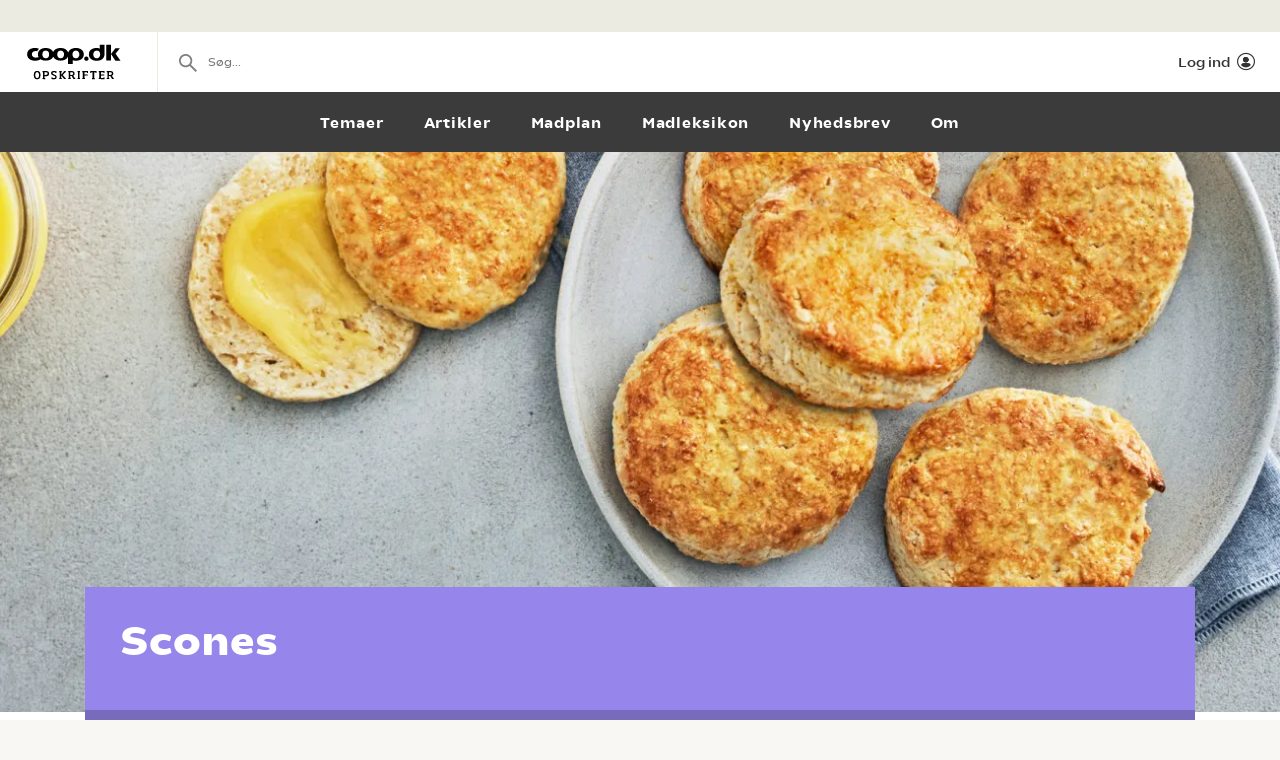

--- FILE ---
content_type: text/html; charset=utf-8
request_url: https://opskrifter.coop.dk/opskrifter/scones-12394
body_size: 11565
content:

<!doctype html>
<html ng-app="app"  lang="da">
<head>
  <meta charset="utf-8">
  <meta http-equiv="X-UA-Compatible" content="IE=edge">
  <meta http-equiv="ClearType" content="true">
  <meta name="viewport" content="width=device-width, initial-scale=1.0">
  <meta name="HandheldFriendly" content="true">

    <meta name="fb:app_id" content="1661858080602895" />
    <script>window.facebookAppId = 1661858080602895;</script>

  <link rel="apple-touch-icon" sizes="180x180" href="/layout/images/favicon/apple-touch-icon.png">
  <link rel="icon" type="image/png" sizes="32x32" href="/layout/images/favicon/favicon-32x32.png">
  <link rel="icon" type="image/png" sizes="16x16" href="/layout/images/favicon/favicon-16x16.png">
  <link rel="manifest" href="/layout/images/favicon/manifest.json">
  <link rel="mask-icon" color="#b21b22" href="/layout/images/favicon/safari-pinned-tab.svg">
  <link rel="shortcut icon" href="/layout/images/favicon/favicon.ico">
  <meta name="apple-mobile-web-app-title" content="Coop Opskrifter">
  <meta name="application-name" content="Coop Opskrifter">
  <meta name="msapplication-config" content="/layout/images/favicon/browserconfig.xml">
  <meta name="theme-color" content="#ffffff">
  <meta name="p:domain_verify" content="84e2a61fb5a316c2aa4611bb8cdf6ebc">

  <!-- Adobe Launch -->
  <script async src="//assets.adobedtm.com/launch-EN296b8ddb2d8c490189c018e2c4544629.min.js"></script>
  <!-- End Adobe Launch -->

  <style>
    .visible-print-only { display: none; height: 0; }
  </style>


    <script>
      window.globalUserInfo = null;
    </script>

  <link rel="stylesheet" href="/assets/dist/main.bundle.css?v=DxWJkPA7fXYYHxKUalqT4zxiIpgAw0vluey3L1psNLo" />

  



  <link rel="canonical" href="https://opskrifter.coop.dk/opskrifter/scones-12394" />
  <title>Hjemmelavet scones - Hurtige og nemme - Se opskriften her</title>
  <meta name="description" content="Den engelske klassiker er en velsmagende, s&#xF8;d bolle, med en helt s&#xE6;rlig krumme. Med denne opskrift f&#xE5;r du l&#xE6;kre scones, der b&#xE5;de er hurtige og nemme at lave." />

  <meta name="og:locale" content="da_DK" />
  <meta name="og:site_name" content="Coop Opskrifter" />

  <meta property="og:type" content="Food.Recipe" />
  <meta property="og:title" content="Hjemmelavet scones - Hurtige og nemme - Se opskriften her" />
  <meta property="og:description" content="Den engelske klassiker er en velsmagende, s&#xF8;d bolle, med en helt s&#xE6;rlig krumme. Med denne opskrift f&#xE5;r du l&#xE6;kre scones, der b&#xE5;de er hurtige og nemme at lave." />
  <meta property="og:url" content="https://opskrifter.coop.dk/opskrifter/scones-12394" />
  <meta property="og:image" content="https://opskrifteradmin.coop.dk/media/24526/scones-1080_1080.jpg?width=850&amp;upscale=false&amp;format=webp" />

  
  <script type="application/ld+json">
    {
  "@context": "https://schema.org",
  "@type": "Recipe",
  "name": "Scones",
  "image": {
    "@context": "https://schema.org",
    "@type": "ImageObject",
    "url": "https://opskrifteradmin.coop.dk/media/24527/scones-2000_750.jpg?width=350&height=350&mode=crop&format=webp&rxy=0.5%2C0.5",
    "height": 350,
    "width": 350
  },
  "author": {
    "@context": "https://schema.org",
    "@type": "Person",
    "name": "Coop"
  },
  "description": "Den engelske klassiker er en velsmagende, sød bolle, med en helt særlig krumme. Med denne opskrift får du lækre scones, der er hurtige og nemme at lave.",
  "cookTime": "PT15M",
  "prepTime": "PT15M",
  "totalTime": "PT30M",
  "recipeCategory": "Brød",
  "recipeCuisine": "",
  "keywords": "Brød",
  "recipeIngredient": [
    "250 g hvedemel",
    "2 tsk. bagepulver",
    "3 tsk. vaniljesukker",
    "1 spsk. sukker",
    "1 tsk. salt",
    "85 g smør",
    "1,5 dl mælk",
    "1 stk. æg"
  ],
  "nutrition": {
    "@context": "https://schema.org",
    "@type": "NutritionInformation"
  },
  "recipeInstructions": [
    "Tænd ovnen på 215 grader.",
    "Bland mel, vaniljesukker, bagepulver og salt i en skål.",
    "Skær smørret i tern og ælt det i melblandingen til dejen er samlet.",
    "Kom mælk i dejen, og ælt til den er ensartet og sammenhængende.",
    "Del dejen i 9 lige store stykker, og placer dem på en bradepande.",
    "Pensl med æg og bag dem i 12-14 minutter ved 215 grader, til de har en flot, gylden farve.",
    "Spis dem lune, som de er, eller server med lemoncurd, syltetøj eller smør."
  ]
}
  </script>


</head>
<body class="recipePage recipe-theme-purple startup--active" page-top-sticky page-top-scroll-reset="root.siteHeaderMenuActive || root.siteHeaderSearchActive || root.siteFacetsActive" ng-init="root.siteHeaderMenuActive=false; root.siteHeaderSearchActive=false; root.siteFacetsActive = false;" ng-class="{'-site-header-menu-active': root.siteHeaderMenuActive, '-site-header-search-active': root.siteHeaderSearchActive, '-site-facets-active': root.siteFacetsActive}">
  <div class="react-app-config"></div>
  
    <div class="site-canvas" role="document">
    <div class="site-canvas__inner">
      <div class="visible-print-only print__logo container">
        <i class="icon icon-coop-opskrifter-logo"></i>
      </div>





<div class="react-main-navigation hidden-print"
     data-context-items="[{&quot;name&quot;:&quot;Temaer&quot;,&quot;link&quot;:&quot;/temaer&quot;,&quot;isCurrent&quot;:false},{&quot;name&quot;:&quot;Artikler&quot;,&quot;link&quot;:&quot;/artikler&quot;,&quot;isCurrent&quot;:false},{&quot;name&quot;:&quot;Madplan&quot;,&quot;link&quot;:&quot;/madplan&quot;,&quot;isCurrent&quot;:false},{&quot;name&quot;:&quot;Madleksikon&quot;,&quot;link&quot;:&quot;/madleksikon&quot;,&quot;isCurrent&quot;:false},{&quot;name&quot;:&quot;Nyhedsbrev&quot;,&quot;link&quot;:&quot;/nyhedsbrev&quot;,&quot;isCurrent&quot;:false},{&quot;name&quot;:&quot;Om&quot;,&quot;link&quot;:&quot;/om&quot;,&quot;isCurrent&quot;:false}]"
     data-global-items="[{&quot;name&quot;:null,&quot;link&quot;:&quot;&quot;}]">
  <div class="placeholder__global-nav"></div>
  <div class="placeholder__site-nav"></div>
  <div class="placeholder__context-nav"></div>
</div>

      <div class="site-main">
        





<article class="recipe">
  <header class="recipe__header hero -body-first hidden-print">
    <div class="recipe__image-wrap ">

        <div class="">
          <div class="react-cover-image hero-banner__cover-image" data-src="https://opskrifteradmin.coop.dk/media/24527/scones-2000_750.jpg?width=1500&amp;height=650&amp;mode=crop&amp;format=webp&amp;rxy=0.5%2C0.5" />
        </div>
    </div>
    <div class="recipe__header-inner ">
      <div class="container">
        <div class="recipe__header-content">
          <div class="recipe__header-text">
            <h1 class="recipe__title ">
              Scones
            </h1>
          </div>

            <div class="recipe-byline">
            </div>


        </div>

      </div>

      <div class="recipe-service">
        <div class="container">
          <div class="recipe-service__items">
              <div class="recipe-service__item recipe-service__item--static">
                <div class="recipe-service__inner">
                  <i class="icon icon-compas recipe-service__icon"></i>
                  <span class="recipe-service__label">30 min.</span>
                </div>
              </div>

              <div class="recipe-service__item">
                <div class="react-user-popover recipe-service__inner recipe-service__inner--is-popover"
                     data-recipe-id="12394"
                     data-recipe-path="https://opskrifter.coop.dk/opskrifter/scones-12394"
                     data-label="Gem"></div>
              </div>

            <div class="recipe-service__item react-print-button"></div>

            <div class='react-sharing-modal recipe-service__item'
                 data-thumbnail='https://opskrifteradmin.coop.dk/media/24526/scones-1080_1080.jpg?width=850&amp;upscale=false&amp;format=webp'
                 data-url='https://opskrifter.coop.dk/opskrifter/scones-12394'
                 data-title='Hjemmelavet scones - Hurtige og nemme - Se opskriften her'
                 data-fb-id='1661858080602895'></div>

              <div class="recipe-service__item pinterest-button">
                <a target="_blank" href="https://www.pinterest.com/pin/create/bookmarklet/?url=https://opskrifter.coop.dk/opskrifter/scones-12394&media=https://opskrifteradmin.coop.dk/media/24526/scones-1080_1080.jpg&description=Den engelske klassiker er en velsmagende, s&#xF8;d bolle, med en helt s&#xE6;rlig krumme. Med denne opskrift f&#xE5;r du l&#xE6;kre scones, der b&#xE5;de er hurtige og nemme at lave.&is_video=false">
                  <svg xmlns="http://www.w3.org/2000/svg" width="16" height="16" viewBox="0 0 24 24"><g class="nc-icon-wrapper" fill="currentColor"><path fill="currentColor" d="M12,0C5.4,0,0,5.4,0,12c0,5.1,3.2,9.4,7.6,11.2c-0.1-0.9-0.2-2.4,0-3.4c0.2-0.9,1.4-6,1.4-6S8.7,13,8.7,12 c0-1.7,1-2.9,2.2-2.9c1,0,1.5,0.8,1.5,1.7c0,1-0.7,2.6-1,4c-0.3,1.2,0.6,2.2,1.8,2.2c2.1,0,3.8-2.2,3.8-5.5c0-2.9-2.1-4.9-5-4.9 c-3.4,0-5.4,2.6-5.4,5.2c0,1,0.4,2.1,0.9,2.7c0.1,0.1,0.1,0.2,0.1,0.3c-0.1,0.4-0.3,1.2-0.3,1.4c-0.1,0.2-0.2,0.3-0.4,0.2 c-1.5-0.7-2.4-2.9-2.4-4.6c0-3.8,2.8-7.3,7.9-7.3c4.2,0,7.4,3,7.4,6.9c0,4.1-2.6,7.5-6.2,7.5c-1.2,0-2.4-0.6-2.8-1.4 c0,0-0.6,2.3-0.7,2.9c-0.3,1-1,2.3-1.5,3.1C9.6,23.8,10.8,24,12,24c6.6,0,12-5.4,12-12C24,5.4,18.6,0,12,0z"></path></g></svg>
                  <span className="recipe-service__label">Pin</span>
                </a>
              </div>
          </div>
        </div>

        <div class="react-rating-interactive-wrap recipe-rating"
             data-id="12394"
             data-rating="100"
             data-rating-count="1"
             data-class-name="recipe-rating"
             data-enable-summary="true"
             data-enabled="false"
             data-type="recipe"></div>
      </div>
    </div>
  </header>

    <div class="recipe-introduction hidden-print">
      <div class="container">
        <div class="recipe-introduction-wrapper">
          <div class="recipe-introduction__inner">
            <p>Den engelske klassiker er en velsmagende, sød bolle, med en helt særlig krumme. Med denne opskrift får du lækre scones, der er hurtige og nemme at lave.</p>
          </div>
        </div>
      </div>
    </div>

  <div class="react-recipe-content"
       data-recipe-id="12394"
       data-steps="[{&quot;Title&quot;:&quot;&quot;,&quot;Text&quot;:&quot;T&#xE6;nd ovnen p&#xE5; 215 grader.&quot;,&quot;TextStripped&quot;:&quot;T&#xE6;nd ovnen p&#xE5; 215 grader.&quot;,&quot;Ingredients&quot;:[]},{&quot;Title&quot;:&quot;&quot;,&quot;Text&quot;:&quot;Bland mel, vaniljesukker, bagepulver og salt i en sk&#xE5;l.&quot;,&quot;TextStripped&quot;:&quot;Bland mel, vaniljesukker, bagepulver og salt i en sk&#xE5;l.&quot;,&quot;Ingredients&quot;:[]},{&quot;Title&quot;:&quot;&quot;,&quot;Text&quot;:&quot;Sk&#xE6;r sm&#xF8;rret i tern og &#xE6;lt det i melblandingen til dejen er samlet.&quot;,&quot;TextStripped&quot;:&quot;Sk&#xE6;r sm&#xF8;rret i tern og &#xE6;lt det i melblandingen til dejen er samlet.&quot;,&quot;Ingredients&quot;:[]},{&quot;Title&quot;:&quot;&quot;,&quot;Text&quot;:&quot;Kom m&#xE6;lk i dejen, og &#xE6;lt til den er ensartet og sammenh&#xE6;ngende.&quot;,&quot;TextStripped&quot;:&quot;Kom m&#xE6;lk i dejen, og &#xE6;lt til den er ensartet og sammenh&#xE6;ngende.&quot;,&quot;Ingredients&quot;:[]},{&quot;Title&quot;:&quot;&quot;,&quot;Text&quot;:&quot;Del dejen i 9 lige store stykker, og placer dem p&#xE5; en bradepande.&quot;,&quot;TextStripped&quot;:&quot;Del dejen i 9 lige store stykker, og placer dem p&#xE5; en bradepande.&quot;,&quot;Ingredients&quot;:[]},{&quot;Title&quot;:&quot;&quot;,&quot;Text&quot;:&quot;Pensl med &#xE6;g og bag dem i 12-14 minutter ved 215 grader, til de har en flot, gylden farve.&quot;,&quot;TextStripped&quot;:&quot;Pensl med &#xE6;g og bag dem i 12-14 minutter ved 215 grader, til de har en flot, gylden farve.&quot;,&quot;Ingredients&quot;:[]},{&quot;Title&quot;:&quot;&quot;,&quot;Text&quot;:&quot;Spis dem lune, som de er, eller server med lemoncurd, syltet&#xF8;j eller sm&#xF8;r.&quot;,&quot;TextStripped&quot;:&quot;Spis dem lune, som de er, eller server med lemoncurd, syltet&#xF8;j eller sm&#xF8;r.&quot;,&quot;Ingredients&quot;:[]}]"
       data-done-text=""
       data-done-image="https://opskrifteradmin.coop.dk/media/24526/scones-1080_1080.jpg?width=850&amp;upscale=false&amp;format=webp"
       data-tip="&lt;p&gt;Sm&#xF8;r din nybagte scone med vores l&#xE6;kre, hjemmelavet lemoncurd. Du kan finde opskriften lige her: &lt;a href=&quot;https://opskrifter.coop.dk/opskrifter/lemoncurd-12375&quot;&gt;Frisk og cremet lemoncurd - nem og l&#xE6;kker - find opskriften her (coop.dk)&lt;/a&gt;&#xA0;&lt;/p&gt;"
       data-enable-offers="False"
       data-recipe-owner="Coop"
       data-people-count-base="null"
       data-ingredients="[{&quot;Name&quot;:&quot;&quot;,&quot;Ingredients&quot;:[{&quot;FormattedIngredientLine&quot;:&quot;250 g hvedemel&quot;,&quot;MainIngredient&quot;:false,&quot;Amount&quot;:250.0,&quot;UnitKey&quot;:&quot;g&quot;,&quot;Unit&quot;:{&quot;Name&quot;:&quot;g&quot;,&quot;NamePlural&quot;:&quot;g&quot;,&quot;AlwaysPluralizeIngredient&quot;:true,&quot;PluralizeIngredientBasedOnAmount&quot;:false},&quot;Id&quot;:-1925785552,&quot;Note&quot;:null,&quot;Name&quot;:&quot;hvedemel&quot;,&quot;NamePlural&quot;:&quot;&quot;,&quot;BaseIngredientName&quot;:&quot;hvedemel&quot;,&quot;BaseIngredientNamePlural&quot;:null,&quot;ProductCategories&quot;:[{&quot;CategoryGroupId&quot;:7,&quot;CategoryId&quot;:4025}],&quot;NoOffers&quot;:false,&quot;Synonyms&quot;:[],&quot;Offers&quot;:[{&quot;Id&quot;:&quot;985219&quot;,&quot;Name&quot;:&quot;&#xC4;nglamark &#xF8;kologisk dansk hvedemel&quot;,&quot;Chain&quot;:&quot;superbrugsen&quot;,&quot;Price&quot;:&quot;20&quot;,&quot;Image&quot;:&quot;https://image-transformer-api.tjek.com/?u=s3%3A%2F%2Fsgn-prd-assets%2Fuploads%2Fs1RJJVDt%2Fp-9.webp&amp;w=300&amp;x1r=0.313&amp;x2r=1&amp;y1r=0.0053&amp;y2r=0.4666&amp;s=0f6709f8c54d196702d0e40dd71de702&quot;,&quot;Description&quot;:&quot;2000 g. Kg-pris 10,00.&quot;,&quot;QuantityText&quot;:&quot;1 pakke&quot;,&quot;ValidFrom&quot;:&quot;2026-01-16T00:00:00&quot;,&quot;ValidTo&quot;:&quot;2026-01-22T23:59:59&quot;},{&quot;Id&quot;:&quot;985219&quot;,&quot;Name&quot;:&quot;&#xC4;nglamark &#xF8;kologisk dansk hvedemel&quot;,&quot;Chain&quot;:&quot;kvickly&quot;,&quot;Price&quot;:&quot;20&quot;,&quot;Image&quot;:&quot;https://image-transformer-api.tjek.com/?u=s3%3A%2F%2Fsgn-prd-assets%2Fuploads%2Fs1RJJVDt%2Fp-9.webp&amp;w=300&amp;x1r=0.313&amp;x2r=1&amp;y1r=0.0053&amp;y2r=0.4666&amp;s=0f6709f8c54d196702d0e40dd71de702&quot;,&quot;Description&quot;:&quot;2000 g. Kg-pris 10,00.&quot;,&quot;QuantityText&quot;:&quot;1 pakke&quot;,&quot;ValidFrom&quot;:&quot;2026-01-16T00:00:00&quot;,&quot;ValidTo&quot;:&quot;2026-01-22T23:59:59&quot;}]},{&quot;FormattedIngredientLine&quot;:&quot;2 tsk. bagepulver&quot;,&quot;MainIngredient&quot;:false,&quot;Amount&quot;:2.0,&quot;UnitKey&quot;:&quot;tsk&quot;,&quot;Unit&quot;:{&quot;Name&quot;:&quot;tsk.&quot;,&quot;NamePlural&quot;:&quot;tsk.&quot;,&quot;AlwaysPluralizeIngredient&quot;:false,&quot;PluralizeIngredientBasedOnAmount&quot;:false},&quot;Id&quot;:-1925782054,&quot;Note&quot;:null,&quot;Name&quot;:&quot;bagepulver&quot;,&quot;NamePlural&quot;:&quot;&quot;,&quot;BaseIngredientName&quot;:&quot;bagepulver&quot;,&quot;BaseIngredientNamePlural&quot;:null,&quot;ProductCategories&quot;:[{&quot;CategoryGroupId&quot;:7,&quot;CategoryId&quot;:4025}],&quot;NoOffers&quot;:false,&quot;Synonyms&quot;:[],&quot;Offers&quot;:null},{&quot;FormattedIngredientLine&quot;:&quot;3 tsk. vaniljesukker&quot;,&quot;MainIngredient&quot;:false,&quot;Amount&quot;:3.0,&quot;UnitKey&quot;:&quot;tsk&quot;,&quot;Unit&quot;:{&quot;Name&quot;:&quot;tsk.&quot;,&quot;NamePlural&quot;:&quot;tsk.&quot;,&quot;AlwaysPluralizeIngredient&quot;:false,&quot;PluralizeIngredientBasedOnAmount&quot;:false},&quot;Id&quot;:-1925778151,&quot;Note&quot;:null,&quot;Name&quot;:&quot;vaniljesukker&quot;,&quot;NamePlural&quot;:&quot;&quot;,&quot;BaseIngredientName&quot;:&quot;vaniljesukker&quot;,&quot;BaseIngredientNamePlural&quot;:null,&quot;ProductCategories&quot;:[{&quot;CategoryGroupId&quot;:7,&quot;CategoryId&quot;:4025}],&quot;NoOffers&quot;:false,&quot;Synonyms&quot;:[&quot;vanillesukker&quot;],&quot;Offers&quot;:null},{&quot;FormattedIngredientLine&quot;:&quot;1 spsk. sukker&quot;,&quot;MainIngredient&quot;:false,&quot;Amount&quot;:1.0,&quot;UnitKey&quot;:&quot;spsk&quot;,&quot;Unit&quot;:{&quot;Name&quot;:&quot;spsk.&quot;,&quot;NamePlural&quot;:&quot;spsk.&quot;,&quot;AlwaysPluralizeIngredient&quot;:false,&quot;PluralizeIngredientBasedOnAmount&quot;:false},&quot;Id&quot;:-1925771321,&quot;Note&quot;:null,&quot;Name&quot;:&quot;sukker&quot;,&quot;NamePlural&quot;:&quot;&quot;,&quot;BaseIngredientName&quot;:&quot;sukker&quot;,&quot;BaseIngredientNamePlural&quot;:null,&quot;ProductCategories&quot;:[{&quot;CategoryGroupId&quot;:7,&quot;CategoryId&quot;:4025}],&quot;NoOffers&quot;:false,&quot;Synonyms&quot;:[],&quot;Offers&quot;:[{&quot;Id&quot;:&quot;986025&quot;,&quot;Name&quot;:&quot;Sukker eller sirup*&quot;,&quot;Chain&quot;:&quot;coop365&quot;,&quot;Price&quot;:&quot;15&quot;,&quot;Image&quot;:&quot;https://image-transformer-api.tjek.com/?u=s3%3A%2F%2Fsgn-prd-assets%2Fuploads%2FBKPYYV8q%2Fp-15.webp&amp;w=300&amp;x1r=0.0146&amp;x2r=0.5023&amp;y1r=0.7281&amp;y2r=0.9674&amp;s=9abaf81de33f3c79d8c930b88a727877&quot;,&quot;Description&quot;:&quot;400-2000 g. Kg-pris maks. 37,50. Frit valg.&quot;,&quot;QuantityText&quot;:&quot;1 stk.&quot;,&quot;ValidFrom&quot;:&quot;2026-01-15T00:00:00&quot;,&quot;ValidTo&quot;:&quot;2026-01-21T23:59:59&quot;},{&quot;Id&quot;:&quot;986083&quot;,&quot;Name&quot;:&quot;Heinz ketchup&quot;,&quot;Chain&quot;:&quot;coop365&quot;,&quot;Price&quot;:&quot;38.95&quot;,&quot;Image&quot;:&quot;https://image-transformer-api.tjek.com/?u=s3%3A%2F%2Fsgn-prd-assets%2Fuploads%2FBKPYYV8q%2Fp-4.webp&amp;w=300&amp;x1r=0.0122&amp;x2r=0.4158&amp;y1r=0.529&amp;y2r=0.9706&amp;s=d9bb457749ba40036c6d1b3ab7ba47d9&quot;,&quot;Description&quot;:&quot;400 ml. Literpris 48,68.&quot;,&quot;QuantityText&quot;:&quot;1 stk.&quot;,&quot;ValidFrom&quot;:&quot;2026-01-18T00:00:00&quot;,&quot;ValidTo&quot;:&quot;2026-01-21T23:59:59&quot;}]},{&quot;FormattedIngredientLine&quot;:&quot;1 tsk. salt&quot;,&quot;MainIngredient&quot;:false,&quot;Amount&quot;:1.0,&quot;UnitKey&quot;:&quot;tsk&quot;,&quot;Unit&quot;:{&quot;Name&quot;:&quot;tsk.&quot;,&quot;NamePlural&quot;:&quot;tsk.&quot;,&quot;AlwaysPluralizeIngredient&quot;:false,&quot;PluralizeIngredientBasedOnAmount&quot;:false},&quot;Id&quot;:-1925769270,&quot;Note&quot;:null,&quot;Name&quot;:&quot;salt&quot;,&quot;NamePlural&quot;:&quot;&quot;,&quot;BaseIngredientName&quot;:&quot;salt&quot;,&quot;BaseIngredientNamePlural&quot;:null,&quot;ProductCategories&quot;:[{&quot;CategoryGroupId&quot;:7,&quot;CategoryId&quot;:4020}],&quot;NoOffers&quot;:true,&quot;Synonyms&quot;:[],&quot;Offers&quot;:[{&quot;Id&quot;:&quot;985764&quot;,&quot;Name&quot;:&quot;Coop Ranchers Cut chips&quot;,&quot;Chain&quot;:&quot;daglibrugsen&quot;,&quot;Price&quot;:&quot;14&quot;,&quot;Image&quot;:&quot;https://image-transformer-api.tjek.com/?u=s3%3A%2F%2Fsgn-prd-assets%2Fuploads%2FB3S7v3_j%2Fp-4.webp&amp;w=300&amp;x1r=0.6116&amp;x2r=0.9747&amp;y1r=0.2883&amp;y2r=0.531&amp;s=b59fc9e33d7060023ef15d8a234c1fe6&quot;,&quot;Description&quot;:&quot;Flere varianter. 175 g. Kg-pris 80,00. Frit valg.&quot;,&quot;QuantityText&quot;:&quot;1 pose&quot;,&quot;ValidFrom&quot;:&quot;2026-01-16T00:00:00&quot;,&quot;ValidTo&quot;:&quot;2026-01-29T23:59:59&quot;},{&quot;Id&quot;:&quot;986089&quot;,&quot;Name&quot;:&quot;Ritter Sport*&quot;,&quot;Chain&quot;:&quot;coop365&quot;,&quot;Price&quot;:&quot;18&quot;,&quot;Image&quot;:&quot;https://image-transformer-api.tjek.com/?u=s3%3A%2F%2Fsgn-prd-assets%2Fuploads%2FBKPYYV8q%2Fp-5.webp&amp;w=300&amp;x1r=0.0136&amp;x2r=0.497&amp;y1r=0.3743&amp;y2r=0.771&amp;s=2bf1d5789d25f8e15b8b9af714c73746&quot;,&quot;Description&quot;:&quot;Flere varianter. 100 g. Kg-pris 180,00. Frit valg.&quot;,&quot;QuantityText&quot;:&quot;1 stk.&quot;,&quot;ValidFrom&quot;:&quot;2026-01-15T00:00:00&quot;,&quot;ValidTo&quot;:&quot;2026-01-21T23:59:59&quot;},{&quot;Id&quot;:&quot;986057&quot;,&quot;Name&quot;:&quot;Tuc baked rolls eller trio 3-pak*&quot;,&quot;Chain&quot;:&quot;coop365&quot;,&quot;Price&quot;:&quot;20&quot;,&quot;Image&quot;:&quot;https://image-transformer-api.tjek.com/?u=s3%3A%2F%2Fsgn-prd-assets%2Fuploads%2FBKPYYV8q%2Fp-20.webp&amp;w=300&amp;x1r=0.0144&amp;x2r=0.5036&amp;y1r=0.4193&amp;y2r=0.695&amp;s=54a35f4131337464caee13fa64928c2a&quot;,&quot;Description&quot;:&quot;150-300 g. Kg-pris maks. 133,33. Frit valg.&quot;,&quot;QuantityText&quot;:&quot;1 pakke&quot;,&quot;ValidFrom&quot;:&quot;2026-01-15T00:00:00&quot;,&quot;ValidTo&quot;:&quot;2026-01-21T23:59:59&quot;}]},{&quot;FormattedIngredientLine&quot;:&quot;85 g sm&#xF8;r&quot;,&quot;MainIngredient&quot;:false,&quot;Amount&quot;:85.0,&quot;UnitKey&quot;:&quot;g&quot;,&quot;Unit&quot;:{&quot;Name&quot;:&quot;g&quot;,&quot;NamePlural&quot;:&quot;g&quot;,&quot;AlwaysPluralizeIngredient&quot;:true,&quot;PluralizeIngredientBasedOnAmount&quot;:false},&quot;Id&quot;:-1925767145,&quot;Note&quot;:null,&quot;Name&quot;:&quot;sm&#xF8;r&quot;,&quot;NamePlural&quot;:&quot;&quot;,&quot;BaseIngredientName&quot;:&quot;sm&#xF8;r&quot;,&quot;BaseIngredientNamePlural&quot;:null,&quot;ProductCategories&quot;:[{&quot;CategoryGroupId&quot;:3,&quot;CategoryId&quot;:3030}],&quot;NoOffers&quot;:false,&quot;Synonyms&quot;:[],&quot;Offers&quot;:null},{&quot;FormattedIngredientLine&quot;:&quot;1,5 dl m&#xE6;lk&quot;,&quot;MainIngredient&quot;:false,&quot;Amount&quot;:1.5,&quot;UnitKey&quot;:&quot;dl&quot;,&quot;Unit&quot;:{&quot;Name&quot;:&quot;dl&quot;,&quot;NamePlural&quot;:&quot;dl&quot;,&quot;AlwaysPluralizeIngredient&quot;:false,&quot;PluralizeIngredientBasedOnAmount&quot;:false},&quot;Id&quot;:-1925758970,&quot;Note&quot;:null,&quot;Name&quot;:&quot;m&#xE6;lk&quot;,&quot;NamePlural&quot;:&quot;&quot;,&quot;BaseIngredientName&quot;:&quot;m&#xE6;lk&quot;,&quot;BaseIngredientNamePlural&quot;:null,&quot;ProductCategories&quot;:[{&quot;CategoryGroupId&quot;:3,&quot;CategoryId&quot;:3030}],&quot;NoOffers&quot;:false,&quot;Synonyms&quot;:[],&quot;Offers&quot;:[{&quot;Id&quot;:&quot;985795&quot;,&quot;Name&quot;:&quot;Toms bars, Guld barre eller Anthon Berg marcipanbr&#xF8;d&quot;,&quot;Chain&quot;:&quot;daglibrugsen&quot;,&quot;Price&quot;:&quot;10&quot;,&quot;Image&quot;:&quot;https://image-transformer-api.tjek.com/?u=s3%3A%2F%2Fsgn-prd-assets%2Fuploads%2FB3S7v3_j%2Fp-14.webp&amp;w=300&amp;x1r=0.3796&amp;x2r=0.996&amp;y1r=0.5087&amp;y2r=0.9591&amp;s=7c2f1022cd94efce6a8b8d22b31ea9a5&quot;,&quot;Description&quot;:&quot;Flere varianter. 40-45 g. Kg-pris maks. 250,00. Frit valg.&quot;,&quot;QuantityText&quot;:&quot;1 stk.&quot;,&quot;ValidFrom&quot;:&quot;2026-01-16T00:00:00&quot;,&quot;ValidTo&quot;:&quot;2026-01-29T23:59:59&quot;},{&quot;Id&quot;:&quot;985180&quot;,&quot;Name&quot;:&quot;Galle &amp; Jessen p&#xE5;l&#xE6;gschokolade&quot;,&quot;Chain&quot;:&quot;superbrugsen&quot;,&quot;Price&quot;:&quot;35&quot;,&quot;Image&quot;:&quot;https://image-transformer-api.tjek.com/?u=s3%3A%2F%2Fsgn-prd-assets%2Fuploads%2Fs1RJJVDt%2Fp-3.webp&amp;w=300&amp;x1r=0.0135&amp;x2r=0.9886&amp;y1r=0.022&amp;y2r=0.4646&amp;s=e17215abf6961be1b2f0e6b149923fb8&quot;,&quot;Description&quot;:&quot;216 g. Kg-pris 162,04. Frit valg.&quot;,&quot;QuantityText&quot;:&quot;1 pakke&quot;,&quot;ValidFrom&quot;:&quot;2026-01-16T00:00:00&quot;,&quot;ValidTo&quot;:&quot;2026-01-22T23:59:59&quot;},{&quot;Id&quot;:&quot;985180&quot;,&quot;Name&quot;:&quot;Galle &amp; Jessen p&#xE5;l&#xE6;gschokolade&quot;,&quot;Chain&quot;:&quot;kvickly&quot;,&quot;Price&quot;:&quot;35&quot;,&quot;Image&quot;:&quot;https://image-transformer-api.tjek.com/?u=s3%3A%2F%2Fsgn-prd-assets%2Fuploads%2Fs1RJJVDt%2Fp-3.webp&amp;w=300&amp;x1r=0.0135&amp;x2r=0.9886&amp;y1r=0.022&amp;y2r=0.4646&amp;s=e17215abf6961be1b2f0e6b149923fb8&quot;,&quot;Description&quot;:&quot;216 g. Kg-pris 162,04. Frit valg.&quot;,&quot;QuantityText&quot;:&quot;1 pakke&quot;,&quot;ValidFrom&quot;:&quot;2026-01-16T00:00:00&quot;,&quot;ValidTo&quot;:&quot;2026-01-22T23:59:59&quot;},{&quot;Id&quot;:&quot;985179&quot;,&quot;Name&quot;:&quot;Marabou chokoladeplade\t&quot;,&quot;Chain&quot;:&quot;superbrugsen&quot;,&quot;Price&quot;:&quot;25&quot;,&quot;Image&quot;:&quot;https://image-transformer-api.tjek.com/?u=s3%3A%2F%2Fsgn-prd-assets%2Fuploads%2Fs1RJJVDt%2Fp-3.webp&amp;w=300&amp;x1r=0.0272&amp;x2r=0.5291&amp;y1r=0.5701&amp;y2r=0.9699&amp;s=945e53ceae781c937d4a9594ae188ef7&quot;,&quot;Description&quot;:&quot;Flere varianter. 160-180 g. Kg-pris maks. 138,89. Frit valg.&quot;,&quot;QuantityText&quot;:&quot;1 stk.&quot;,&quot;ValidFrom&quot;:&quot;2026-01-16T00:00:00&quot;,&quot;ValidTo&quot;:&quot;2026-01-22T23:59:59&quot;},{&quot;Id&quot;:&quot;985179&quot;,&quot;Name&quot;:&quot;Marabou chokoladeplade\t&quot;,&quot;Chain&quot;:&quot;kvickly&quot;,&quot;Price&quot;:&quot;25&quot;,&quot;Image&quot;:&quot;https://image-transformer-api.tjek.com/?u=s3%3A%2F%2Fsgn-prd-assets%2Fuploads%2Fs1RJJVDt%2Fp-3.webp&amp;w=300&amp;x1r=0.0272&amp;x2r=0.5291&amp;y1r=0.5701&amp;y2r=0.9699&amp;s=945e53ceae781c937d4a9594ae188ef7&quot;,&quot;Description&quot;:&quot;Flere varianter. 160-180 g. Kg-pris maks. 138,89. Frit valg.&quot;,&quot;QuantityText&quot;:&quot;1 stk.&quot;,&quot;ValidFrom&quot;:&quot;2026-01-16T00:00:00&quot;,&quot;ValidTo&quot;:&quot;2026-01-22T23:59:59&quot;}]},{&quot;FormattedIngredientLine&quot;:&quot;1 stk. &#xE6;g&quot;,&quot;MainIngredient&quot;:false,&quot;Amount&quot;:1.0,&quot;UnitKey&quot;:&quot;stk&quot;,&quot;Unit&quot;:{&quot;Name&quot;:&quot;stk.&quot;,&quot;NamePlural&quot;:&quot;stk.&quot;,&quot;AlwaysPluralizeIngredient&quot;:false,&quot;PluralizeIngredientBasedOnAmount&quot;:true},&quot;Id&quot;:-1925757000,&quot;Note&quot;:&quot;til pensling&quot;,&quot;Name&quot;:&quot;&#xE6;g&quot;,&quot;NamePlural&quot;:&quot;&quot;,&quot;BaseIngredientName&quot;:&quot;&#xE6;g&quot;,&quot;BaseIngredientNamePlural&quot;:null,&quot;ProductCategories&quot;:[{&quot;CategoryGroupId&quot;:3,&quot;CategoryId&quot;:3034}],&quot;NoOffers&quot;:false,&quot;Synonyms&quot;:[],&quot;Offers&quot;:null}]}]"
       data-offer-blacklist="{&quot;alwaysDisallow&quot;:[&quot;salt&quot;,&quot;salt-&quot;,&quot;peber&quot;,&quot;vand&quot;,&quot;chili&quot;,&quot;paprika&quot;,&quot;vanilje&quot;,&quot;karry&quot;,&quot;rosmarin&quot;,&quot; salt&quot;,&quot;K-Salat&quot;],&quot;combinations&quot;:[{&quot;first&quot;:&quot;tomat&quot;,&quot;second&quot;:&quot;makrel&quot;,&quot;$$hashKey&quot;:&quot;00X&quot;},{&quot;first&quot;:&quot;l&#xF8;g&quot;,&quot;second&quot;:&quot;kartofler&quot;,&quot;$$hashKey&quot;:&quot;00Y&quot;},{&quot;first&quot;:&quot;tomater&quot;,&quot;second&quot;:&quot;kartofler&quot;,&quot;$$hashKey&quot;:&quot;00Z&quot;},{&quot;first&quot;:&quot;olie&quot;,&quot;second&quot;:&quot;tun&quot;,&quot;$$hashKey&quot;:&quot;010&quot;},{&quot;first&quot;:&quot;olie&quot;,&quot;second&quot;:&quot;sardiner&quot;,&quot;$$hashKey&quot;:&quot;011&quot;},{&quot;first&quot;:&quot;olie&quot;,&quot;second&quot;:&quot;kokos&quot;,&quot;$$hashKey&quot;:&quot;012&quot;},{&quot;first&quot;:&quot;squash&quot;,&quot;second&quot;:&quot;cola&quot;,&quot;$$hashKey&quot;:&quot;013&quot;},{&quot;first&quot;:&quot;&#xE6;g&quot;,&quot;second&quot;:&quot;kinder&quot;,&quot;$$hashKey&quot;:&quot;014&quot;},{&quot;first&quot;:&quot;&#xE6;g&quot;,&quot;second&quot;:&quot;dinosaurer&quot;,&quot;$$hashKey&quot;:&quot;015&quot;},{&quot;first&quot;:&quot;l&#xF8;g&quot;,&quot;second&quot;:&quot;hvidl&#xF8;g&quot;,&quot;$$hashKey&quot;:&quot;016&quot;},{&quot;first&quot;:&quot;p&#xE6;rer&quot;,&quot;second&quot;:&quot;lys&quot;,&quot;$$hashKey&quot;:&quot;017&quot;},{&quot;first&quot;:&quot;br&#xF8;d&quot;,&quot;second&quot;:&quot;kn&#xE6;kbr&#xF8;d&quot;,&quot;$$hashKey&quot;:&quot;018&quot;},{&quot;first&quot;:&quot;l&#xF8;g&quot;,&quot;second&quot;:&quot;hvidl&#xF8;g&quot;,&quot;$$hashKey&quot;:&quot;019&quot;},{&quot;first&quot;:&quot;olie&quot;,&quot;second&quot;:&quot;kippers&quot;,&quot;$$hashKey&quot;:&quot;01A&quot;},{&quot;first&quot;:&quot;honning&quot;,&quot;second&quot;:&quot;melon&quot;,&quot;$$hashKey&quot;:&quot;01B&quot;},{&quot;first&quot;:&quot;olie&quot;,&quot;second&quot;:&quot;shampoo&quot;,&quot;$$hashKey&quot;:&quot;01C&quot;},{&quot;first&quot;:&quot;tomater&quot;,&quot;second&quot;:&quot;hakkede tomater&quot;,&quot;$$hashKey&quot;:&quot;01D&quot;},{&quot;first&quot;:&quot;tomater&quot;,&quot;second&quot;:&quot;fl&#xE5;ede tomater&quot;,&quot;$$hashKey&quot;:&quot;01E&quot;},{&quot;first&quot;:&quot;hakkede tomater&quot;,&quot;second&quot;:&quot;san marzano&quot;,&quot;$$hashKey&quot;:&quot;01F&quot;},{&quot;first&quot;:&quot;hakkede tomater&quot;,&quot;second&quot;:&quot;vitendo&quot;,&quot;$$hashKey&quot;:&quot;01G&quot;},{&quot;first&quot;:&quot;m&#xE6;lk&quot;,&quot;second&quot;:&quot;Mathilde kakaoskummetm&#xE6;lk&quot;,&quot;$$hashKey&quot;:&quot;01H&quot;},{&quot;first&quot;:&quot;mandler&quot;,&quot;second&quot;:&quot;salater&quot;,&quot;$$hashKey&quot;:&quot;01I&quot;},{&quot;first&quot;:&quot;hakkede tomater&quot;,&quot;second&quot;:&quot;Datterino&quot;,&quot;$$hashKey&quot;:&quot;03V&quot;},{&quot;first&quot;:&quot;gr&#xF8;nne b&#xF8;nner&quot;,&quot;second&quot;:&quot;kaffeb&#xF8;nner&quot;,&quot;$$hashKey&quot;:&quot;07B&quot;},{&quot;first&quot;:&quot;gr&#xF8;nne b&#xF8;nner&quot;,&quot;second&quot;:&quot;merrild&quot;,&quot;$$hashKey&quot;:&quot;07E&quot;},{&quot;first&quot;:&quot;gr&#xF8;nne b&#xF8;nner&quot;,&quot;second&quot;:&quot;peter larsen&quot;,&quot;$$hashKey&quot;:&quot;07J&quot;},{&quot;first&quot;:&quot;gr&#xF8;nne b&#xF8;nner&quot;,&quot;second&quot;:&quot;kaffe&quot;,&quot;$$hashKey&quot;:&quot;07O&quot;},{&quot;first&quot;:&quot;gr&#xF8;nne b&#xF8;nner&quot;,&quot;second&quot;:&quot;Irmas bl&#xE5; kaffe&quot;,&quot;$$hashKey&quot;:&quot;07W&quot;},{&quot;first&quot;:&quot;ris&quot;,&quot;second&quot;:&quot;julefrokost&quot;,&quot;$$hashKey&quot;:&quot;03A&quot;},{&quot;first&quot;:&quot;l&#xF8;g&quot;,&quot;second&quot;:&quot;ristede l&#xF8;g&quot;,&quot;$$hashKey&quot;:&quot;0BM&quot;},{&quot;first&quot;:&quot;l&#xF8;g&quot;,&quot;second&quot;:&quot;for&#xE5;rsl&#xF8;g&quot;,&quot;$$hashKey&quot;:&quot;0BR&quot;},{&quot;first&quot;:&quot;p&#xE6;re&quot;,&quot;second&quot;:&quot;Phillips LED p&#xE6;re&quot;,&quot;$$hashKey&quot;:&quot;03G&quot;},{&quot;first&quot;:&quot;p&#xE6;rer&quot;,&quot;second&quot;:&quot;led&quot;,&quot;$$hashKey&quot;:&quot;0BS&quot;},{&quot;first&quot;:&quot;p&#xE6;re&quot;,&quot;second&quot;:&quot;led&quot;,&quot;$$hashKey&quot;:&quot;0C0&quot;},{&quot;first&quot;:&quot;&#xE6;g&quot;,&quot;second&quot;:&quot;k&#xE6;mpe &#xE6;g&quot;,&quot;$$hashKey&quot;:&quot;4F8&quot;},{&quot;first&quot;:&quot;oksek&#xF8;d&quot;,&quot;second&quot;:&quot;dogs oksek&#xF8;d&quot;,&quot;$$hashKey&quot;:&quot;0BW&quot;},{&quot;first&quot;:&quot;oksek&#xF8;d&quot;,&quot;second&quot;:&quot;dogs&quot;,&quot;$$hashKey&quot;:&quot;0C1&quot;},{&quot;first&quot;:&quot;oksek&#xF8;d&quot;,&quot;second&quot;:&quot;cats&quot;,&quot;$$hashKey&quot;:&quot;0C6&quot;},{&quot;first&quot;:&quot;sm&#xF8;r&quot;,&quot;second&quot;:&quot;k&#xE6;rg&#xE5;rden&quot;,&quot;$$hashKey&quot;:&quot;08O&quot;},{&quot;first&quot;:&quot;sm&#xF8;r&quot;,&quot;second&quot;:&quot;bakke dal&quot;,&quot;$$hashKey&quot;:&quot;094&quot;},{&quot;first&quot;:&quot;sm&#xF8;r&quot;,&quot;second&quot;:&quot;bakkedal&quot;,&quot;$$hashKey&quot;:&quot;0ET&quot;},{&quot;first&quot;:&quot;&#xE6;g&quot;,&quot;second&quot;:&quot;voksende&quot;,&quot;$$hashKey&quot;:&quot;27J&quot;},{&quot;first&quot;:&quot;Dulcita&quot;,&quot;second&quot;:&quot;tomater&quot;,&quot;$$hashKey&quot;:&quot;47G&quot;},{&quot;first&quot;:&quot;bog&#xF8;&quot;,&quot;second&quot;:&quot;chokolade&quot;,&quot;$$hashKey&quot;:&quot;8A7&quot;},{&quot;first&quot;:&quot;toms&quot;,&quot;second&quot;:&quot;chokolader&quot;,&quot;$$hashKey&quot;:&quot;8AC&quot;},{&quot;first&quot;:&quot;Tanqueray&quot;,&quot;second&quot;:&quot;no. ten&quot;,&quot;$$hashKey&quot;:&quot;8AH&quot;},{&quot;first&quot;:&quot;Vineyard&quot;,&quot;second&quot;:&quot;tr&#xE6;kasse&quot;,&quot;$$hashKey&quot;:&quot;40Y&quot;},{&quot;first&quot;:&quot;R&#xF8;get laks&quot;,&quot;second&quot;:&quot;Fersk laks&quot;,&quot;$$hashKey&quot;:&quot;0AW&quot;},{&quot;first&quot;:&quot;R&#xF8;get laks&quot;,&quot;second&quot;:&quot;Ferske laksefileter&quot;,&quot;$$hashKey&quot;:&quot;0CV&quot;},{&quot;first&quot;:&quot;Majs&quot;,&quot;second&quot;:&quot;Why Not&quot;,&quot;$$hashKey&quot;:&quot;4E7&quot;},{&quot;first&quot;:&quot;olie&quot;,&quot;second&quot;:&quot;Minirisk&quot;,&quot;$$hashKey&quot;:&quot;26P&quot;},{&quot;first&quot;:&quot;olie&quot;,&quot;second&quot;:&quot;Baby olie&quot;,&quot;$$hashKey&quot;:&quot;26X&quot;},{&quot;first&quot;:&quot;Bok choy&quot;,&quot;second&quot;:&quot;K-Salat&quot;,&quot;$$hashKey&quot;:&quot;096&quot;},{&quot;first&quot;:&quot;Bok choy&quot;,&quot;second&quot;:&quot;Salat&quot;,&quot;$$hashKey&quot;:&quot;09H&quot;},{&quot;first&quot;:&quot;kakao&quot;,&quot;second&quot;:&quot;Matilde kakao&quot;,&quot;$$hashKey&quot;:&quot;099&quot;},{&quot;first&quot;:&quot;citron&quot;,&quot;second&quot;:&quot;laks&quot;,&quot;$$hashKey&quot;:&quot;4QN&quot;},{&quot;first&quot;:&quot;citronsaft&quot;,&quot;second&quot;:&quot;laks&quot;,&quot;$$hashKey&quot;:&quot;4QS&quot;},{&quot;first&quot;:&quot;fl&#xF8;de&quot;,&quot;second&quot;:&quot;fl&#xF8;dekartofler&quot;,&quot;$$hashKey&quot;:&quot;4QX&quot;},{&quot;first&quot;:&quot;fl&#xF8;de&quot;,&quot;second&quot;:&quot;kartofler&quot;,&quot;$$hashKey&quot;:&quot;4R2&quot;},{&quot;first&quot;:&quot;duft&quot;,&quot;second&quot;:&quot;olie&quot;,&quot;$$hashKey&quot;:&quot;05N&quot;},{&quot;first&quot;:&quot;s&#xF8;de kartofler&quot;,&quot;second&quot;:&quot;kartofler&quot;,&quot;$$hashKey&quot;:&quot;4HB&quot;},{&quot;first&quot;:&quot;s&#xF8;d kartoffel&quot;,&quot;second&quot;:&quot;kartofler&quot;,&quot;$$hashKey&quot;:&quot;4JX&quot;},{&quot;first&quot;:&quot;m&#xE6;lk&quot;,&quot;second&quot;:&quot;m&#xE6;lkeskummer&quot;,&quot;$$hashKey&quot;:&quot;D9S&quot;},{&quot;first&quot;:&quot;l&#xF8;g&quot;,&quot;second&quot;:&quot;ramsl&#xF8;g&quot;,&quot;$$hashKey&quot;:&quot;4CD&quot;},{&quot;first&quot;:&quot;mosede tomater&quot;,&quot;second&quot;:&quot;&#xF8;kologiske tomater&quot;,&quot;$$hashKey&quot;:&quot;4EB&quot;},{&quot;first&quot;:&quot;salat&quot;,&quot;second&quot;:&quot;p&#xE5;l&#xE6;gssalater&quot;,&quot;$$hashKey&quot;:&quot;013&quot;},{&quot;first&quot;:&quot;salat&quot;,&quot;second&quot;:&quot;K-salat&quot;},{&quot;first&quot;:&quot;revet ost&quot;,&quot;second&quot;:&quot;skiveost&quot;},{&quot;first&quot;:&quot;lyst br&#xF8;d&quot;,&quot;second&quot;:&quot;rugbr&#xF8;d&quot;},{&quot;first&quot;:&quot;hvide b&#xF8;nner&quot;,&quot;second&quot;:&quot;kaffe b&#xF8;nner&quot;},{&quot;first&quot;:&quot;hakket svinek&#xF8;d&quot;,&quot;second&quot;:&quot;fl&#xE6;skesteg&quot;},{&quot;first&quot;:&quot;hakket svinek&#xF8;d&quot;,&quot;second&quot;:&quot;bacon&quot;},{&quot;first&quot;:&quot;mosede tomater&quot;,&quot;second&quot;:&quot;Smag Forskellen Dulcita tomater&quot;},{&quot;first&quot;:&quot;hollandaise sauce&quot;,&quot;second&quot;:&quot;K-salat bearnaise sauce&quot;},{&quot;first&quot;:&quot;solt&#xF8;rrede tomater&quot;,&quot;second&quot;:&quot;&#xC4;nglamark &#xF8;kologiske Datterino tomater&quot;},{&quot;first&quot;:&quot;Solt&#xF8;rrede tomater&quot;,&quot;second&quot;:&quot;Smag Forskellen Dulcita tomater&quot;},{&quot;first&quot;:&quot;Holms klassisk rub&quot;,&quot;second&quot;:&quot;Tosalet Carignan&quot;},{&quot;first&quot;:&quot;Smag Forskellen Dulcita tomater&quot;,&quot;second&quot;:&quot;Hakkede tomater&quot;},{&quot;first&quot;:&quot;Ingef&#xE6;r &amp; citron saft&quot;,&quot;second&quot;:&quot;Godmorgen Juice&quot;},{&quot;first&quot;:&quot;Teriyaki sauce&quot;,&quot;second&quot;:&quot;Faxe Kondi, Pepsi Max eller Thor Passion&quot;}]}"
       data-enable-mad-button="False"
       data-has-add-to-basket=True
       data-recipe-title="Scones"
       data-recipe-description="<p>Den engelske klassiker er en velsmagende, sød bolle, med en helt særlig krumme. Med denne opskrift får du lækre scones, der er hurtige og nemme at lave.</p>"
       data-thumb="https://opskrifteradmin.coop.dk/media/24527/scones-2000_750.jpg?width=400&amp;height=400&amp;mode=crop&amp;format=webp&amp;rxy=0.5%2C0.5"
       data-recipe-tags='[{"GroupName":"Category","GroupAlias":"Category","Public":false,"Values":[{"Name":"Br\u00F8d","Alias":"Broed"}]},{"GroupName":"S\u00E6son \u0026 Tid","GroupAlias":"saesonogtid","Public":true,"Values":[{"Name":"F\u00E5 ingredienser","Alias":"faaingredienser"}]},{"GroupName":"Tidsforbrug","GroupAlias":"duration","Public":true,"Values":[{"Name":"Under 30 minutter","Alias":"under30"},{"Name":"Under 45 minutter","Alias":"under45"},{"Name":"Under 60 minutter","Alias":"under60"}]}]'
       data-video-embed=""
       data-energy="[]"
       data-northfork-id="123910"
       data-is-banner-enabled="False"></div>


  <div class="container hidden-print">
    <div class="react-recipe-comments" data-recipe-id="12394"></div>
  </div>


    <section class="react-recipe-owner hidden-print -ejer-coop"
             data-title="Opskriften er udviklet af"
             data-owner="coop"
             data-logo-style=""
             data-logo-src="/assets/images/owners/coop-white.png"
             data-name="Coop"
             data-other-name=""
             data-url="">
    </section>

    <section class="recipe-tags-list hidden-print">
      <div class="container">
        <h3 class="recipe-tags-list__heading">Opskriftskategorier</h3>
        <ul class="list-inline">
                <li class="recipe-tag-list__item">
                  <a href="/soeg?tag=saesonogtid:faaingredienser">F&#xE5; ingredienser</a>
                </li>
                <li class="recipe-tag-list__item">
                  <a href="/soeg?tag=duration:under30">Under 30 minutter</a>
                </li>
        </ul>
      </div>
    </section>
</article>

<div class="container-bleed-sm hidden-print">

  <div class="module theme-unknown">

<div class="container">
  <div class="react-newsletter-form"
       data-title="Tilmeld nyhedsbrev"
       data-description="Tilmeld dig Coop Opskrifters nyhedsbrev og f&#xE5; serveret dugfriske opskrifter krydret med smarte k&#xF8;kkentips og velsmagende madinspiration direkte i indbakken hver uge."
       data-permission-text="Ja, tak. Send mig det ugentlige nyhedsbrev fra Coop Opskrifter p&#xE5; e-mail med tips og inspiration til din madlavning. Du kan l&#xE6;se om vores behandling af personoplysninger her."
       data-permission-link="https://om.coop.dk/ansvarlighed/Coop&#x2B;Persondata.aspx"
       data-button-text="Tilmeld nyhedsbrev"
       data-image-url="/media/5158/hverdag-oppefra.jpg"
       data-alt-text=""></div>
</div>  </div>
  <div class="module theme-unknown">

<div class="react-recent-list"></div>  </div>
</div>

<script>
  window.globalRecipeId = 12394;
</script>

<script>window.digitalData = { content: { recipeID: 12394 } }</script>
        <div class="site-canvas__blur" ng-click="root.siteHeaderMenuActive=false; root.siteHeaderSearchActive=false"></div>
      </div>
      <footer class="site-footer hidden-print">
<footer class="site-footer">
  <div class="site-footer__intro">
    <div class="container">
      <div class="row">
        <div class="col">
          <div class="site-footer__logo">
            <i class="icon icon-coop-opskrifter-logo"></i>
          </div>
        </div>
        <div>
          <div class="site-footer__scroll js-scroll-to-top">
            <span class="site-footer__scroll-text">Til top</span>
            <span class="site-footer__scroll-icon">
              <i class="icon icon-arrow-up"></i>
            </span>
          </div>
        </div>
      </div>
    </div>
  </div>
  <nav class="site-footer__nav">
    <div class="container">
      <div class="site-footer__xs">
        <ul>
          <li>
            <a href="/">Forside</a>
          </li>
            <li>
              <a href="/temaer">Temaer</a>
            </li>
            <li>
              <a href="/artikler">Artikler</a>
            </li>
            <li>
              <a href="/madplan">Madplan</a>
            </li>
            <li>
              <a href="/madleksikon">Madleksikon</a>
            </li>
            <li>
              <a href="/nyhedsbrev">Nyhedsbrev</a>
            </li>
            <li>
              <a href="/om">Om</a>
            </li>
          <li>
            <a href="//www.coop.dk" class="coopdk-link">Gå til coop.dk</a>
          </li>
        </ul>
      </div>
        <div class="site-footer__sm site-footer__nav-lists">
            <div class="site-footer__nav-list-wrap">
              <ul class="site-footer__nav-list">
                <li>
                  <h3>OM COOP</h3>
                </li>
                    <li>
                      <a href="https://info.coop.dk/butikker/ugens-aviser/" target="_blank">Ugens aviser</a>
                    </li>
                    <li>
                      <a href="https://jobs.coop.dk/search/?searchResultView=LIST" target="_blank">S&#xF8;g job i Coop</a>
                    </li>
                    <li>
                      <a href="https://info.coop.dk/butikker/vores-varer/" target="_blank">Vores varer</a>
                    </li>
                    <li>
                      <a href="https://info.coop.dk/butikker/find-butik/" target="_blank">Find butik</a>
                    </li>
                    <li>
                      <a href="https://opskrifter.coop.dk/alle-opskrifter">Alle opskrifter A-&#xC5;</a>
                    </li>
                    <li>
                      <a href="https://forbrugerservice.coop.dk/hc/da" target="_blank">Forbrugerservice</a>
                    </li>
              </ul>
            </div>
            <div class="site-footer__nav-list-wrap">
              <ul class="site-footer__nav-list">
                <li>
                  <h3>MEDLEM</h3>
                </li>
                    <li>
                      <a href="https://medlem.coop.dk/medlemsfordele" target="_blank">Medlemsfordele</a>
                    </li>
                    <li>
                      <a href="https://medlem.coop.dk/ofte&#x2B;stillede&#x2B;spoergsmaal" target="_blank">Ofte stillede sp&#xF8;rgsm&#xE5;l</a>
                    </li>
                    <li>
                      <a href="https://indmeld.coop.dk/" target="_blank">Bliv medlem</a>
                    </li>
                    <li>
                      <a href="https://medlem.coop.dk/medlemsvilkaar" target="_blank">Medlemsvilk&#xE5;r</a>
                    </li>
                    <li>
                      <a href="https://info.coop.dk/privatlivspolitik/intro-og-dataansvarlig/" target="_blank">Privatlivspolitik</a>
                    </li>
                    <li>
                      <a href="https://medlem.coop.dk/medlemsservice" target="_blank">Medlemsservice</a>
                    </li>
              </ul>
            </div>
            <div class="site-footer__nav-list-wrap">
              <ul class="site-footer__nav-list">
                <li>
                  <h3>MEGET MERE COOP</h3>
                </li>
                    <li>
                      <a href="https://coopbank.dk/?utm_source=opskrifter.coop.dk&amp;utm_medium=link&amp;utm_term=coop%20bank" target="_blank">Coop Bank</a>
                    </li>
                    <li>
                      <a href="http://samvirke.dk/" target="_blank">Samvirke</a>
                    </li>
                    <li>
                      <a href="https://coopanalyse.dk/">Coop Analyse</a>
                    </li>
              </ul>
            </div>
        </div>
    </div>
  </nav>

  <div class="site-footer__address">
    <div class="container">
      <p class="text-center-xs text-left-sm">© Copyright 2025 Coop Danmark A/S</p>
<p class="text-center-xs text-left-sm"><strong>Coop Danmark A/S</strong> Roskildevej 65, 2620 Albertslund&nbsp;CVR-nr. 26259495</p>
    </div>
  </div>
</footer>      </footer>
    </div>
  </div>

  <div class="site__modal-backdrop" hide-backdrop></div>


  <script type="text/javascript">
    window.coopPageUrls = {
  "recipes": "/opskrifter",
  "search": "/soeg",
  "offers": "https://dql.dspservice.dk/search"
};
  </script>

  <script src="/assets/dist/main.bundle.js?v=RS7OhKg9a8PvcB_X9mwMwvAXlfZf5s0g8_XPK-NUrVw"></script>

  <!-- Adobe Target -->
<script>
  function targetPageParams() {
    return {
      "at_property": "53764145-ea6b-3e52-78d5-f3530d16897c"
    };
  }
</script></body>
</html>
